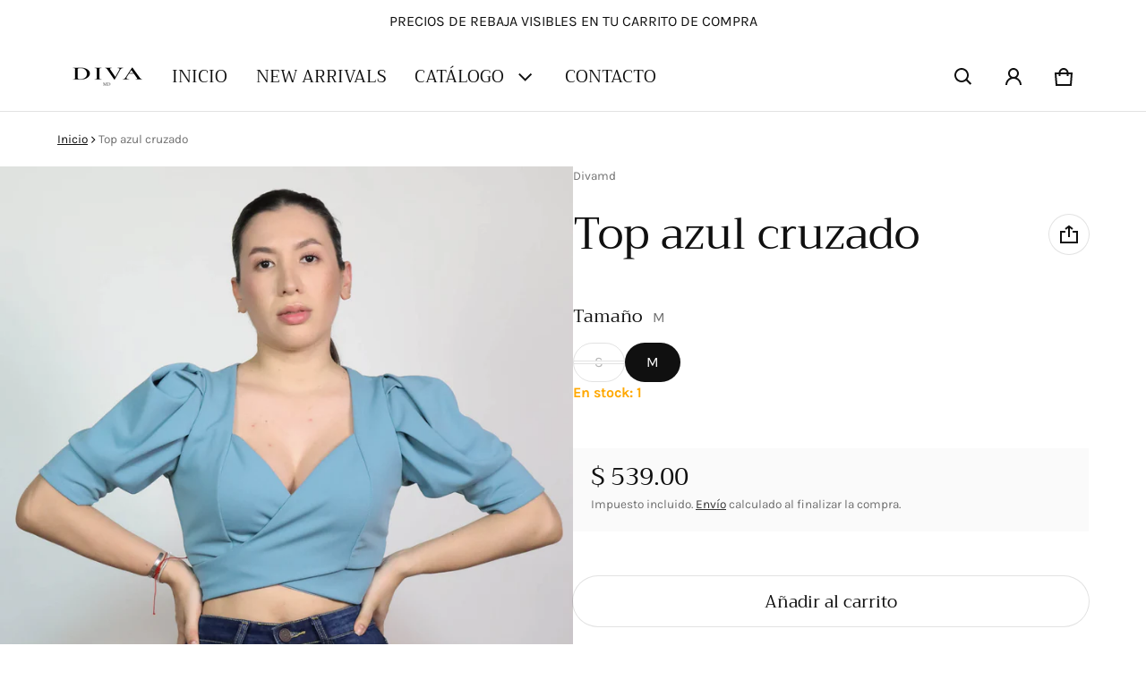

--- FILE ---
content_type: text/html; charset=utf-8
request_url: https://divamd.mx/variants/42580798996669/?section_id=pickup-availability
body_size: 772
content:
<div id="shopify-section-pickup-availability" class="shopify-section"><sht-pickup-avail-prwv class="d-flex top-xs">
      
      
      <span class="icon d-flex center-sm middle-sm br-50p mr-20">
        <svg class=""  width="24" height="24" viewBox="0 0 24 24" fill="currentColor" aria-hidden="true" focusable="false">
<path fill-rule="evenodd" clip-rule="evenodd" d="M12 3C7.02944 3 3 7.02944 3 12C3 16.9706 7.02944 21 12 21C16.9706 21 21 16.9706 21 12C21 7.02944 16.9706 3 12 3ZM1 12C1 5.92487 5.92487 1 12 1C18.0751 1 23 5.92487 23 12C23 18.0751 18.0751 23 12 23C5.92487 23 1 18.0751 1 12Z" />
<path fill-rule="evenodd" clip-rule="evenodd" d="M10.5528 13.634L16.3187 8.26807L17.6813 9.73214L10.5528 16.3662L6.31873 12.4257L7.68126 10.9616L10.5528 13.634Z" />
</svg>

      </span>
      
    <div class="pickup__availability-info"><p class="m-zero mb-8 h5">Recogida disponible en <span class="color-foreground">Blvd. Manuel J clouthier #1317 Colonia Libertad</span></p>
        <p class="m-zero mb-8">Normalmente está listo en 4 horas</p>
        <button id="showPickupAvailabilityDrawer" class="btn btn-plain btn-link" aria-haspopup="dialog" aria-expanded="false">Ver información de la tienda
</button></div>
  </sht-pickup-avail-prwv>
  <sht-drwr class="drawer no-focus-visible" id="drawerPickupAvailability" hidden tabindex="-1">
    <div class="drawer__overlay js-drawer-overlay"></div>
    <div class="drawer__wrapper js-drawer-wrapper" role="dialog" aria-modal="true" aria-label="Disponibilidad de recogida">
      <div class="drawer__header d-flex middle-xs between-xs">
        <h2 class="drawer__heading h5 m-zero js-drawer-heading">Top azul cruzado</h2>
        <button class="js-drawer-btn-close btn btn-plain btn-small btn-icon" type="button" aria-label="Cerrar">
          <svg class=""  width="24" height="24" viewBox="0 0 24 24" fill="currentColor" aria-hidden="true" focusable="false">
<path fill-rule="evenodd" clip-rule="evenodd" d="M17.6568 19.0711L4.92893 6.34317L6.34314 4.92896L19.0711 17.6569L17.6568 19.0711Z" />
<path fill-rule="evenodd" clip-rule="evenodd" d="M4.92892 17.6569L17.6568 4.92896L19.0711 6.34317L6.34314 19.0711L4.92892 17.6569Z" />
</svg>

        </button>
      </div>
      <div class="drawer__body oy-scroll flex-1">
        <div class="drawer__content js-drawer-content"><p class="pickup-availability__variants d-none">Tamaño:&nbsp;<span>M</span></p><ul class="pickup-availability__list ls-none" role="list"><li class="pickup-availability__item pb-24">
                <h3 class="hdg-6 mb-16 m-zero">Blvd. Manuel J clouthier #1317 Colonia Libertad</h3>
                <p class="d-flex middle-xs mb-16 m-zero"><svg class="color-success mr-8"  width="20" height="20" viewBox="0 0 24 24" fill="currentColor" aria-hidden="true" focusable="false">
<path fill-rule="evenodd" clip-rule="evenodd" d="M9.14648 15.0711L18.9247 5.29297L20.3389 6.70718L9.14648 17.8996L3.66119 12.4143L5.07541 11.0001L9.14648 15.0711Z" />
</svg>

                    Recogida disponible,
                    normalmente está listo en 4 horas
                  </p><address>
                  <p>Blvd. Manuel J clouthier #1317 Colonia Libertad<br>80180 Culiacán SIN<br>México</p>
<p class="m-zero">+526673035965</p></address>
              </li></ul>
        </div>
      </div>
    </div>
  </sht-drwr></div>

--- FILE ---
content_type: text/javascript
request_url: https://divamd.mx/cdn/shop/t/8/assets/component-add-to-cart.js?v=47381196565498432071722888178
body_size: 6084
content:
class SHTVariantSelector extends HTMLElement{constructor(){super()}init(){this.$=this.querySelector.bind(this),this.$$=this.querySelectorAll.bind(this),this.elms={radio_elms:this.$$(".js-variant-radio-item"),radio_container_elms:this.$$(".js-variant-radio-container"),form:SHTHelper.qs("#productForm-"+this.dataset.section),price:SHTHelper.qs("#productPrice-"+this.dataset.section),installment_form:SHTHelper.qs("#productFormInstallment-"+this.dataset.section),product_form:SHTHelper.qs(`sht-prd-frm[data-section="${this.dataset.section}"]`),inventory_tracking:SHTHelper.qs("#inventoryTracking-"+this.dataset.section),variant_picker:SHTHelper.qs("#variantPicker-"+this.dataset.section),quantity_input:SHTHelper.qs("#productQuantity-"+this.dataset.section),slideshow:SHTHelper.qs(`sht-prd-slideshow[data-section="${this.dataset.section}"]`),thumb_carousel:SHTHelper.qs(`sht-vert-carousel[data-section="${this.dataset.section}"]`),product_sticky_info:SHTHelper.qs("#productStickyInfo-"+this.dataset.section),carousel:SHTHelper.qs(`sht-carousel[data-section-id="${this.dataset.section}"]`),variant_options:this.$$(".js-variant-option-value"),sku:SHTHelper.qs("#sku-"+this.dataset.section)},this.price_selector="#productPrice-"+this.dataset.section,this.inventory_tracking_selector="#inventoryTracking-"+this.dataset.section,this.variant_picker_selector="#variantPicker-"+this.dataset.section,this.quantity_input_selector="#productQuantity-"+this.dataset.section,this.slideshow_selector=`sht-prd-slideshow[data-section="${this.dataset.section}"]`,this.sku_selector="#sku-"+this.dataset.section,this.selected_variants=null,this.variant_data=null,this.setSelectedVariants(),this.setCurrentVariant(),this.updateProductStickyInfo(),"dropdown"==this.select_type?this.updateSelectedVariantsOnOptionNameByDropDown():this.updateSelectedVariantsOnOptionName(),this.bindEventHandlers(),this.setUnavailableOptions()}connectedCallback(){this.init()}bindEventHandlers(){this.addEventListener("change",this.onVariantChangeHandle.bind(this))}onVariantChangeHandle(){this.setSelectedVariants(),this.setCurrentVariant(),this.toggleAddButton(!0,"",!1),this.toggleAddButtonSticky(!0,"",!1),this.updatePickupAvailability(),this.removeErrorMessage(),"dropdown"==this.select_type&&this.updateVariantStatuses(),this.currentVariant?(this.updateURL(),this.updateVariantInput(),this.renderProductInfo(),this.setActiveMedia(),this.setUnavailableOptions()):(this.toggleAddButton(!0,"",!0),this.toggleAddButtonSticky(!0,"",!0),this.setUnavailable(),"dropdown"==this.select_type?this.updateSelectedVariantsOnOptionNameByDropDown():this.updateSelectedVariantsOnOptionName())}updateVariantStatuses(){const a=this.variant_data.filter(t=>this.querySelector(":checked").value===t.option1),n=[...this.querySelectorAll(".js-selectbox-wrapper")];n.forEach((t,e)=>{if(0!==e){var i=[...t.querySelectorAll("option")];const r=n[e-1].querySelector(":checked").value;var s=a.filter(t=>t.available&&t["option"+e]===r).map(t=>t["option"+(e+1)]),i=(this.setSelectOptionAvailability(i,s),[...t.querySelectorAll('input[type="radio"]')]);0<i.length&&this.setColorSwatchSelectOptionAvailability(i,s)}})}setSelectOptionAvailability(t,e){t.forEach(t=>{e.includes(t.getAttribute("value"))?t.innerText=t.getAttribute("value"):t.innerText=SHTLanguage.product.PRODUCT_UNAVAILABLE_WITH_OPTION.replace("[value]",t.getAttribute("value"))})}setColorSwatchSelectOptionAvailability(t,i){t.forEach(t=>{var e=this.querySelector(`div.js-variant-option-value[data-value="${t.getAttribute("data-variant-value").replace(/"/g,'\\"')}"]`);i.includes(t.getAttribute("value"))?e&&e.classList.remove("product-option--unavailable"):e&&e.classList.add("product-option--unavailable")})}updateOptionState(t){this.$$(".product-option--sold-out").forEach(t=>{t.classList.remove("product-option--sold-out")}),t||this.selected_variants.forEach(t=>{t=this.$(`.js-variant-item[data-variant-value="${t.replace(/"/g,'\\"')}"]`);t&&t.closest(".js-variant-option-value")?.classList.add("product-option--sold-out")})}updateSelectedVariantsOnOptionNameByDropDown(){this.selected_variants.forEach((t,e)=>{var e=t+"-"+e,e=this.$(`.js-variant-select-item .js-variant-item[data-variant-value="${e.replace(/"/g,'\\"')}"]`);e&&(e=e.getAttribute("data-variant-name"),e=this.$(`.js-variant-select-option-name[data-option-name="${e.replace(/"/g,'\\"')}"]`))&&(e.innerHTML=t)})}updateSelectedVariantsOnOptionName(){this.selected_variants.forEach((t,e)=>{var e=t+"-"+e,e=this.$(`.js-variant-item[data-variant-value="${e.replace(/"/g,'\\"')}"]`);e&&(e=e.getAttribute("name"),e=this.$(`.js-variant-radio-option-name[data-option-name="${e.replace(/"/g,'\\"')}"]`))&&(e.innerHTML=t)})}updateProductStickyInfo(){this.elms.product_sticky_info&&(this.elms.product_sticky_info.querySelector(".js-product-sticky-info-variant").innerHTML=this.currentVariant.title,this.elms.price&&(this.elms.product_sticky_info.querySelector(".js-product-sticky-info-price").innerHTML=this.elms.price.innerHTML),this.elms.product_sticky_info.querySelector(".js-quantity-input").value=1,this.elms.product_sticky_info.querySelector('[name="id"]').value=this.currentVariant.id)}removeErrorMessage(){this.elms.product_form&&this.elms.product_form.handleErrorMessage()}updatePickupAvailability(){var t=SHTHelper.qs("sht-pickup-avail");t&&(this.currentVariant&&this.currentVariant.available?t.fetchAvailability(this.currentVariant.id):(t.removeAttribute("available"),t.classList.remove("d-block"),t.classList.add("d-none"),t.innerHTML=""))}renderProductInfo(){fetch(`${this.dataset.url}?variant=${this.currentVariant.id}&section_id=`+this.dataset.section).then(t=>t.text()).then(t=>{var t=(new DOMParser).parseFromString(t,"text/html"),e=this.elms.inventory_tracking,i=t.querySelector(this.inventory_tracking_selector),e=(e&&(e.innerHTML="",i)&&(e.innerHTML=i.innerHTML),this.elms.price),i=t.querySelector(this.price_selector),e=(i&&e&&(e.innerHTML=i.innerHTML),this.elms.price&&this.elms.price.classList.remove("visibility-hidden"),this.elms.sku),i=t.querySelector(this.sku_selector);e&&(e.innerHTML="",i)&&(e.innerHTML=i.innerHTML),this.elms.quantity_input.querySelector(".js-quantity-input").value=1,this.updateProductStickyInfo(),"dropdown"==this.select_type?this.updateSelectedVariantsOnOptionNameByDropDown():this.updateSelectedVariantsOnOptionName(),"false"==this.elms.slideshow.hide_variant&&(e=this.elms.slideshow,i=t.querySelector(this.slideshow_selector),e)&&i&&(e.innerHTML=i.innerHTML),this.toggleAddButton(!this.currentVariant.available,SHTLanguage.product.PRODUCT_SOLD_OUT),this.toggleAddButtonSticky(!this.currentVariant.available,SHTLanguage.product.PRODUCT_SOLD_OUT)})}updateVariantInput(){[this.elms.form,this.elms.installment_form].forEach(t=>{t&&((t=t.querySelector('input[name="id"]')).value=this.currentVariant.id,t.dispatchEvent(new Event("change",{bubbles:!0})))})}updateURL(){this.currentVariant&&"false"!==this.dataset.updateUrl&&window.history.replaceState({},"",this.dataset.url+"?variant="+this.currentVariant.id)}setActiveMedia(){var t,e;this.currentVariant.featured_media&&(e=this.currentVariant.featured_media.id,t=this.elms.slideshow.querySelector(`sht-carousel-itm[data-media-id="${this.dataset.section}-${e}"]`),e=this.elms.slideshow.querySelector(`sht-vert-carousel-itm[data-media-target-id="${this.dataset.section}-${e}"]`),window.matchMedia("(max-width: 768px)").matches?this.elms.carousel.querySelector(".js-carousel-items").scrollTo({left:t.offsetLeft,behavior:"smooth"}):(this.elms.slideshow.querySelectorAll(".js-product-slideshow-item").forEach(t=>{t.classList.remove("d-block"),"true"==this.elms.slideshow.hide_variant&&t.classList.add("d-none")}),this.elms.slideshow.querySelectorAll(".js-product-slideshow-thumb").forEach(t=>{t.classList.remove("is-active-item")}),t.classList.add("d-block"),"true"==this.elms.slideshow.hide_variant&&t.classList.remove("d-none")),e&&(e.classList.add("is-active-item"),this.elms.thumb_carousel.querySelector(".js-carousel-items").scrollTo({top:e.offsetTop,behavior:"auto"})),this.elms.slideshow.pauseAllVideo())}setUnavailable(){var t,e=this.elms.form,i=this.elms.inventory_tracking;e&&(t=(e=e.querySelector(".js-product-form-submit-btn")).querySelector(".js-product-form-submit-btn-text"),e)&&(i.setAttribute("hidden","true"),t.textContent=SHTLanguage.product.PRODUCT_UNAVAILABLE,this.elms.price)&&this.elms.price.classList.add("visibility-hidden")}getVariantData(){return this.variant_data=this.variant_data||JSON.parse(this.$('[type="application/json"]').textContent),this.variant_data.map(i=>{i.my_options=[],i.options.forEach((t,e)=>{i.my_options.push(t+"-"+e)})}),this.variant_data}setCurrentVariant(){this.currentVariant=this.getVariantData().find(t=>!t.options.map((t,e)=>this.selected_variants[e]===t).includes(!1))}toggleAddButton(t=!0,e,i){var s,r=this.elms.form,a=this.elms.inventory_tracking;r&&(s=(r=r.querySelector(".js-product-form-submit-btn")).querySelector(".js-product-form-submit-btn-text"),r)&&(a.removeAttribute("hidden"),t?(r.setAttribute("disabled","disabled"),e&&(s.textContent=e)):(r.removeAttribute("disabled"),s.textContent=SHTLanguage.product.PRODUCT_ADD_TO_CART))}toggleAddButtonSticky(t=!0,e,i){var s,r=SHTHelper.qs("#productStickyForm-"+this.dataset.section);r&&(s=(r=r.querySelector(".js-product-form-submit-btn")).querySelector(".js-product-form-submit-btn-text"),r)&&(t?(r.setAttribute("disabled","disabled"),e&&(s.textContent=e)):(r.removeAttribute("disabled"),s.textContent=SHTLanguage.product.PRODUCT_ADD_TO_CART))}toggleUnavailableOptions(e=!1){this.elms.variant_options.forEach(t=>{t.classList.toggle("product-option--unavailable",e)})}setUnavailableOptions(){if("dropdown"!=this.select_type){this.toggleUnavailableOptions(!1),this.variant_data=this.variant_data||this.getVariantData(),this.selected_variant_id=this.elms.form.querySelector('input[name="id"]').value,this.current_variant=this.variant_data.find(t=>t.id===Number(this.selected_variant_id));const{available:a,options:n,my_options:o,options:{length:l}}=this.current_variant;if(2<l){let s=Object.keys(n),t=[];for(let i=0;i<l;i++)for(let e=i+1;e<l;e++){var r;s[i]&&s[e]&&(r=this.variant_data.filter(t=>t.my_options[s[i]]===this.current_variant.my_options[s[i]]&&t.my_options[s[e]]===this.current_variant.my_options[s[e]]&&1==t.available),t=[...t,...r])}let e=[],i=[];t.length&&((t=[...t,this.current_variant]).forEach(t=>{t=t.my_options;e=[...e,...t]}),i=[...new Set(e)],0==a)&&(i=i.filter(t=>!o.includes(t))),this.toggleUnavailableOptions(!0),i.length&&i.forEach(t=>{this.$(`[data-value="${t.replace(/"/g,'\\"')}"]`)&&this.$(`[data-value="${t.replace(/"/g,'\\"')}"]`).classList.toggle("product-option--unavailable",!1)})}else if(1<l){let t=[],e=[],i=[];for(let e=0;e<l;e++){var s=this.variant_data.filter(t=>t.my_options[e]===this.current_variant.my_options[e]&&1==t.available);t=[...t,...s]}t.length&&((t=[...t,this.current_variant]).forEach(t=>{t=t.my_options;e=[...e,...t]}),i=[...new Set(e)],0==a)&&(i=i.filter(t=>!o.includes(t))),this.toggleUnavailableOptions(!0),i.length&&i.forEach(t=>{this.$(`[data-value="${t.replace(/"/g,'\\"')}"]`)&&this.$(`[data-value="${t.replace(/"/g,'\\"')}"]`).classList.toggle("product-option--unavailable",!1)})}else{let e=[],t=[],i=this.variant_data.filter(t=>1==t.available);(i=i.length?[...i,this.current_variant]:i).forEach(t=>{t=t.my_options;e=[...e,...t]}),t=[...new Set(e)],0==a&&(t=t.filter(t=>!o.includes(t))),this.toggleUnavailableOptions(!0),t.length&&t.forEach(t=>{this.$(`[data-value="${t.replace(/"/g,'\\"')}"]`)&&this.$(`[data-value="${t.replace(/"/g,'\\"')}"]`).classList.toggle("product-option--unavailable",!1)})}return!0}}}class SHTVariantRadios extends SHTVariantSelector{constructor(){super(),this.$=this.querySelector.bind(this),this.$$=this.querySelectorAll.bind(this),this.select_type="button"}setSelectedVariants(){var t=Array.from(this.$$(".js-variant-radio-container"));this.selected_variants=t.map(t=>Array.from(t.querySelectorAll(".js-variant-radio-item")).find(t=>t.checked).value)}}customElements.define("sht-variant-radios",SHTVariantRadios);class SHTVariantSelects extends SHTVariantSelector{constructor(){super(),this.$=this.querySelector.bind(this),this.$$=this.querySelectorAll.bind(this),this.select_type="dropdown"}setSelectedVariants(){this.selected_variants=Array.from(this.$$(".js-variant-select-item"),t=>t.value)}}customElements.define("sht-variant-selects",SHTVariantSelects);class SHTVariantSwatchSelect extends HTMLElement{constructor(){super(),this.$=this.querySelector.bind(this),this.$$=this.querySelectorAll.bind(this)}init(){this.radios=this.$$(".js-variant-radio-item"),this.select_id=this.dataset.selectId,this.select_element=document.querySelector("#"+this.select_id),this.bindEventHandlers()}bindEventHandlers(){this.radios.forEach(t=>{t.addEventListener("click",t=>{t.preventDefault(),Array.from(this.radios,t=>{t.checked=!1}),setTimeout(()=>{t.target.checked=!0}),this.select_element&&(this.select_element.querySelector(`option[value="${t.target.value.replace(/"/g,'\\"')}"]`).selected=!0,this.select_element.dispatchEvent(new Event("change",{bubbles:!0})))})})}connectedCallback(){this.init()}}customElements.define("sht-variant-swatch-select",SHTVariantSwatchSelect);class SHTProductForm extends HTMLElement{constructor(){super()}init(){this.$=this.querySelector.bind(this),this.$$=this.querySelectorAll.bind(this),this.elms={form:this.$("form"),submit_btn:this.$('[type="submit"]'),error_wrapper:this.$(".js-product-form-error-wrapper"),error_message:this.$(".js-product-form-error-message"),spinner:this.$(".js-product-form-spinner"),quantity_input_container:SHTHelper.qs("#productQuantity-"+this.dataset.section),submit_btn_sticky:SHTHelper.qs("sht-prd-frm-sticky .js-product-form-submit-btn"),error_wrapper_sticky:SHTHelper.qs("sht-prd-frm-sticky .js-product-form-error-wrapper"),error_message_sticky:SHTHelper.qs("sht-prd-frm-sticky .js-product-form-error-message"),spinner_sticky:SHTHelper.qs("sht-prd-frm-sticky .js-product-form-spinner"),sticky_header:SHTHelper.qs("sht-sticky-header"),header:SHTHelper.qs("sht-header"),announcement_bar:SHTHelper.qs("sht-ann-bar"),header_cart_status:SHTHelper.qs("#headerCartStatus")},this.elms.form.querySelector("[name=id]").disabled=!1,this.cartNotification=SHTHelper.qs("sht-cart-noti"),this.cartDrawer=SHTHelper.qs("sht-cart-drwr"),this.cartDrawerForm=SHTHelper.qs("sht-cart-drwr-frm"),this.cardRecipientForm=SHTHelper.qs("sht-gift-card-recipient-form"),this.bindEventHandlers()}connectedCallback(){this.init()}bindEventHandlers(){this.elms.form.addEventListener("submit",this.onSubmitHandler.bind(this))}onSubmitHandler(e){if(e.preventDefault(),!this.elms.submit_btn.classList.contains("loading")){this.hideErrorMessage(),this.elms.submit_btn.setAttribute("aria-disabled",!0),this.elms.submit_btn.setAttribute("disabled",!0),this.elms.submit_btn.classList.add("loading"),this.elms.submit_btn_sticky&&(this.elms.submit_btn_sticky.setAttribute("aria-disabled",!0),this.elms.submit_btn_sticky.setAttribute("disabled",!0),this.elms.submit_btn_sticky.classList.add("loading")),this.elms.spinner.classList.remove("hidden"),this.elms.spinner_sticky&&this.elms.spinner_sticky.classList.remove("hidden"),this.elms.header_cart_status&&this.elms.header_cart_status.classList.remove("header-cart-status--animate");let t=[];this.cartNotification&&(t=this.cartNotification.getSectionsToRender()),this.cartDrawer&&(t=[...t,...this.cartDrawer.getSectionsToRender()]);e=new FormData(this.elms.form);t.length&&e.append("sections",t.map(t=>t.id)),e.append("sections_url",window.location.pathname),SHTHelper.fetchConfigHTTP.body=e,fetch(""+routes.cart_add_url,SHTHelper.fetchConfigHTTP).then(t=>t.json()).then(t=>{t.status?this.handleErrorMessage(t.description,t?.message):(this.elms.sticky_header&&this.elms.sticky_header.dataset.isEnabled&&this.elms.sticky_header.reveal(),this.cartNotification&&this.cartNotification.renderContents(t),this.cartDrawerForm&&this.cartDrawerForm.renderContents(t),this.elms.quantity_input_container&&"add-to-cart"==this.elms.quantity_input_container.dataset.show&&(this.elms.quantity_input_container.classList.remove("d-none"),this.elms.quantity_input_container.querySelector("input").value=1),this.cardRecipientForm&&this.cardRecipientForm.resetRecipientForm(),this.elms.header||window.location.assign(window.routes.cart_url))}).catch(t=>{console.error(t)}).finally(()=>{this.elms.submit_btn.classList.remove("loading"),this.elms.submit_btn.removeAttribute("aria-disabled"),this.elms.submit_btn.removeAttribute("disabled"),this.elms.submit_btn_sticky&&(this.elms.submit_btn_sticky.classList.remove("loading"),this.elms.submit_btn_sticky.removeAttribute("aria-disabled"),this.elms.submit_btn_sticky.removeAttribute("disabled")),this.elms.spinner.classList.add("hidden"),this.elms.spinner_sticky&&this.elms.spinner_sticky.classList.add("hidden")})}}hideErrorMessage(){this.elms.error_wrapper.toggleAttribute("hidden",!0),this.elms.error_wrapper_sticky&&this.elms.error_message_sticky&&this.elms.error_wrapper_sticky.toggleAttribute("hidden",!0)}handleErrorMessage(t=!1,e=""){t&&("string"==typeof t&&(this.elms.error_wrapper.toggleAttribute("hidden",!t),this.elms.error_wrapper_sticky&&this.elms.error_message_sticky&&this.elms.error_wrapper_sticky.toggleAttribute("hidden",!t),this.elms.error_message.textContent=t,this.elms.error_wrapper_sticky)&&this.elms.error_message_sticky&&(this.elms.error_message_sticky.textContent=t),this.cardRecipientForm)&&"object"==typeof t&&this.cardRecipientForm.handleErrorMessage(t,e)}}customElements.define("sht-prd-frm",SHTProductForm);class SHTStickyProductInfo extends HTMLElement{constructor(){super()}init(){this.$=this.querySelector.bind(this),this.$$=this.querySelectorAll.bind(this),this.is_enabled=this.dataset.isEnabled,this.section_id=this.dataset.sectionId,this.sticky=this.$(".js-sticky-product-info"),this.sticky_element=SHTHelper.qs("#productStickyInfo-"+this.section_id),this.current_scroll_top=0,this.container_height=0,this.sticky_bounds={},this.style_sticky=window.getComputedStyle(this.sticky),this.style_sticky_margin_bottom=parseInt(this.style_sticky.marginBottom,0),this.container=SHTHelper.qs("#"+this.section_id),this.footer_element=document.querySelector(".js-footer"),this.container_padding_top=parseInt(window.getComputedStyle(this.container).getPropertyValue("padding-top")),this.bindEventHandlers()}createObserver(){this.sticky_bounds=this.sticky.getBoundingClientRect()}bindEventHandlers(){if("false"==this.is_enabled)return!1;window.addEventListener("scroll",this.onScrollHandle.bind(this),!1)}onScrollHandle(){var t=document.documentElement.scrollHeight-document.documentElement.clientHeight,t=null!==this.footer_element?t-this.footer_element.offsetHeight:10+t,e=this.sticky.offsetTop+this.sticky.offsetHeight+this.style_sticky_margin_bottom+this.container.offsetTop+this.container_padding_top,i=window.pageYOffset||document.documentElement.scrollTop||0,t=Math.ceil(i)>=t,e=1-e/i;i>this.current_scroll_top&&0<=e&&!t?requestAnimationFrame(this.reveal.bind(this)):i>this.current_scroll_top&&0<=e&&t?requestAnimationFrame(this.hide.bind(this)):i<this.current_scroll_top&&0<=e&&!t?requestAnimationFrame(this.reveal.bind(this)):e<0&&!t&&requestAnimationFrame(this.reset.bind(this)),this.current_scroll_top=i}connectedCallback(){this.init()}hide(){this.sticky_element.classList.remove("opacity-1"),this.sticky_element.classList.add("hidden-xs","opacity-0")}reveal(){this.sticky_element.classList.add("opacity-1"),this.sticky_element.classList.remove("hidden-xs","opacity-0")}reset(){this.sticky_element.classList.remove("opacity-1"),this.sticky_element.classList.add("hidden-xs","opacity-0")}disconnectedCallback(){window.removeEventListener("scroll",this.onScrollHandle.bind(this))}}customElements.define("sht-sticky-prd-info",SHTStickyProductInfo);class SHTQuantityInputSticky extends HTMLElement{constructor(){super()}init(){this.$=this.querySelector.bind(this),this.$$=this.querySelectorAll.bind(this),this.input=this.$('[name="quantity"]'),this.orgInput=SHTHelper.qs("sht-qty-inp #"+this.dataset.srcInputSelector),this.changeEvent=new Event("change",{bubbles:!0}),this.$$("button").forEach(t=>t.addEventListener("click",this.onButtonClickHandle.bind(this))),this.orgInput.addEventListener("change",()=>{this.input.value=this.orgInput.value})}connectedCallback(){this.init()}onButtonClickHandle(t){t.preventDefault();var e=this.input.value;"plus"===t.currentTarget.dataset.name?this.input.stepUp():this.input.stepDown(),e!==this.input.value&&(this.input.dispatchEvent(this.changeEvent),this.orgInput.value=this.input.value)}}customElements.define("sht-qty-inp-sticky",SHTQuantityInputSticky);class SHTProductFormSticky extends HTMLElement{constructor(){super()}init(){this.$=this.querySelector.bind(this),this.$$=this.querySelectorAll.bind(this),this.elms={form:this.$("form"),submit_btn:this.$('[type="submit"]'),error_wrapper:this.$(".js-product-form-error-wrapper"),error_message:this.$(".js-product-form-error-message"),spinner:this.$(".js-product-form-spinner"),org_form:SHTHelper.qs("sht-prd-frm #"+this.dataset.srcFrmSelector)},this.bindEventHandlers()}connectedCallback(){this.init()}bindEventHandlers(){this.elms.submit_btn.addEventListener("click",this.onClickSubmitButtonHandle.bind(this)),this.elms.form.addEventListener("submit",this.onSubmitHandler.bind(this))}onSubmitHandler(t){t.preventDefault()}onClickSubmitButtonHandle(){this.elms.org_form.dispatchEvent(new Event("submit",{bubble:!0}))}}if(customElements.define("sht-prd-frm-sticky",SHTProductFormSticky),!customElements.get("sht-zoom")){class H0 extends HTMLElement{constructor(){super(),this.$=this.querySelector.bind(this),this.$$=this.querySelectorAll.bind(this),this.image=this.$(".js-zoom-item"),this.container=SHTHelper.qs("#"+this.dataset.containerId),this.image_natural_dimension={},this.container_dimension={},this.rendered_aspect_ratio={},this.image_dimension={},this.is_able_to_zoom=!0,this.bindEventHandlers()}init(){this.getImageDimension(),this.getContainerDimension();var t=this.image.src,e=this.image.srcset;this.image.scr=t,this.image.srcset=e}ableToZoom(){return!(this.rendered_aspect_ratio.container<=this.rendered_aspect_ratio.image||this.image_natural_dimension.width<=this.container_dimension.width&&this.image_natural_dimension.height<=this.container_dimension.height)}bindEventHandlers(){this.image.addEventListener("click",t=>{t.preventDefault(),this.image.hasAttribute("zoomed")?this.zoomOut():this.zoomIn()})}zoomIn(){var t=window.matchMedia("(max-width: 459px)");this.image.style.height="auto",this.image.style.objectFit="unset",this.image.setAttribute("zoomed",!0),this.image.style.cursor="zoom-out",t.matches?(this.image.style.width="150%",this.image.style.maxWidth="unset"):this.image.style.width="100%",this.image.offsetHeight<=this.container_dimension.height&&this.classList.add("d-flex","fd-column","center-xs"),this.container.classList.add("o-scroll"),this.container.scrollTo({top:this.container.scrollHeight/2-this.container.offsetHeight/2,behavior:"auto"}),t.matches&&this.container.scrollTo({left:this.container.scrollWidth/2-this.container.offsetWidth/2,behavior:"auto"})}zoomOut(){this.image.style.width="100%",this.image.style.height="100%",this.image.style.objectFit="contain",this.image.removeAttribute("zoomed"),this.image.style.cursor="zoom-in",this.classList.remove("d-flex","fd-column","center-xs"),this.container.classList.remove("o-scroll"),this.image.style.maxWidth=null}reset(){this.zoomOut()}calculateRenderedAspectRatio(){this.rendered_aspect_ratio={image:this.image_natural_dimension.width/this.image_natural_dimension.height,container:this.container_dimension.width/this.container_dimension.height}}getImageNaturalDimension(){this.image_natural_dimension={width:parseInt(this.image.getAttribute("width")),height:parseInt(this.image.getAttribute("height"))}}getImageDimension(){this.image_dimension={width:this.image.offsetWidth,height:this.image.offsetHeight}}getContainerDimension(){this.container_dimension={width:this.container.offsetWidth,height:this.container.offsetHeight}}}customElements.define("sht-zoom",H0)}if(!customElements.get("sht-gallery-slide")){class N0 extends HTMLElement{constructor(){super(),this.$=this.querySelector.bind(this),this.$$=this.querySelectorAll.bind(this),this.dialog=SHTHelper.qs("sht-dialog#"+this.dataset.galleryDialogId),this.mediaId=this.dataset.mediaId,this.zoomElement=this.$("sht-zoom"),this.gallery=this.closest("sht-gallery")}init(){this.dialog.addEventListener("closing",t=>{this.classList.add("d-none"),this.classList.remove("is-active-gallery-slide","d-flex"),this.zoomElement&&this.zoomElement.reset(),this.gallery.pauseAllVideo()})}connectedCallback(){this.init()}disconnectedCallback(){}}customElements.define("sht-gallery-slide",N0)}if(!customElements.get("sht-gallery-slides")){class P0 extends HTMLElement{constructor(){super(),this.$=this.querySelector.bind(this),this.$$=this.querySelectorAll.bind(this),this.gallery=this.closest("sht-gallery"),this.dialog=SHTHelper.qs("sht-dialog#"+this.gallery.dataset.galleryDialogId),this.slides=this.$$(".js-gallery-slide"),this.totalSlides=this.slides.length,this.prevBtnElement=this.$(".js-slide-prev-btn"),this.nextBtnElement=this.$(".js-slide-next-btn"),this.currentSlideElement=this.$(".js-slide-current"),this.totalElement=this.$(".js-slide-total"),this.paginationElement=this.$(".js-slide-pagination"),this.currentIndex=1}init(){this.dialog.addEventListener("opening",i=>{try{this.slides.forEach(t=>{var e;if(t.dataset.mediaId==i.detail.opener.dataset.dialogMediaId)throw t.classList.remove("d-none"),t.classList.add("is-active-gallery-slide","d-flex"),(e=t.querySelector("sht-zoom"))&&e.init(),this.currentIndex=t.dataset.itemIndex,"done"})}catch(i){}this.updateNavigation()}),this.bindEventHandlers()}updateNavigation(){this.currentSlideElement.textContent=this.currentIndex,this.totalElement.textContent=this.totalSlides,this.currentIndex<=1?this.prevBtnElement.setAttribute("disabled","disabled"):this.prevBtnElement.removeAttribute("disabled"),this.currentIndex>=this.totalSlides?this.nextBtnElement.setAttribute("disabled","disabled"):this.nextBtnElement.removeAttribute("disabled"),1<this.totalSlides&&(this.paginationElement?.classList.remove("d-none"),this.paginationElement?.classList.add("d-flex")),this.totalSlides<=1&&(this.paginationElement?.classList.remove("d-flex"),this.paginationElement?.classList.add("d-none"))}connectedCallback(){this.init()}disconnectedCallback(){}bindEventHandlers(){this.prevBtnElement.addEventListener("click",this.onButtonClick.bind(this)),this.nextBtnElement.addEventListener("click",this.onButtonClick.bind(this))}onButtonClick(t){t.preventDefault();t=t.currentTarget.name.toLowerCase();this.showSlides(t)}showSlides(t){this.currentElement=this.$(`[data-item-index="${this.currentIndex}"]`),this.currentElement&&(e=this.currentElement.querySelector("sht-zoom"))&&e.reset(),this.slides.forEach(t=>{t.classList.remove("is-active-gallery-slide","d-flex"),t.classList.add("d-none")}),"next"===t&&(this.currentIndex=parseInt(this.currentIndex)+1,this.currentElement=this.$(`[data-item-index="${this.currentIndex}"]`),this.currentElement.classList.add("is-active-gallery-slide","d-flex"),this.currentElement.classList.remove("d-none")),"previous"===t&&(this.currentIndex=parseInt(this.currentIndex)-1,this.currentElement=this.$(`[data-item-index="${this.currentIndex}"]`),this.currentElement.classList.add("is-active-gallery-slide","d-flex"),this.currentElement.classList.remove("d-none")),this.currentSlideElement.textContent=this.currentIndex,this.updateNavigation();var e=this.currentElement.querySelector("sht-zoom");this.gallery.playActiveVideo(this.currentElement),this.gallery.playActiveModel(this.currentElement),e&&e.init()}}customElements.define("sht-gallery-slides",P0)}if(!customElements.get("sht-gallery")){class Z0 extends HTMLElement{constructor(){super(),this.$=this.querySelector.bind(this),this.$$=this.querySelectorAll.bind(this),this.dialog=SHTHelper.qs("sht-dialog#"+this.dataset.galleryDialogId),this.$$(".js-gallery-btn-thumb").forEach(t=>{t.addEventListener("click",this.setActiveMedia.bind(this,t))}),this.thumbCarousel=this.$("sht-horiz-carousel")}init(){this.dialog.addEventListener("opening",e=>{try{window.SHTProductMediaItemModel&&window.SHTProductMediaItemModel.loadShopifyXR(),this.$$(".js-gallery-thumb").forEach(t=>{if(t.dataset.mediaTargetId==e.detail.opener.dataset.dialogMediaId)throw t.classList.add("is-active-gallery-thumb"),this.scrollToThumb(t.dataset.mediaTargetId),"done"})}catch(e){}}),this.dialog.addEventListener("closing",t=>{this.$$(".js-gallery-thumb").forEach(t=>{t.classList.remove("is-active-gallery-thumb")})})}scrollToThumb(t){t=this.thumbCarousel.querySelector(`[data-media-target-id="${t}"]`);t&&this.thumbCarousel.querySelector(".js-carousel-items").scrollTo({left:t.offsetLeft,behavior:"auto"})}setActiveMedia(t){var e=this.$("sht-gallery-slide.is-active-gallery-slide"),e=(e&&(e=e.querySelector("sht-zoom"))&&e.reset(),this.$(`[data-media-id="${t.dataset.target}"]`)),i=e.querySelector("sht-zoom"),t=t.closest("sht-horiz-carousel-itm");this.$$(".js-gallery-slide").forEach(t=>{t.classList.remove("is-active-gallery-slide","d-flex"),t.classList.add("d-none")}),this.$$(".js-gallery-thumb").forEach(t=>{t.classList.remove("is-active-gallery-thumb")}),e.classList.add("is-active-gallery-slide","d-flex"),e.classList.remove("d-none"),t.classList.add("is-active-gallery-thumb"),this.playActiveVideo(e),this.playActiveModel(e),i&&i.init()}pauseAllVideo(){this.$$(".js-media-item-youtube").forEach(t=>{t.contentWindow.postMessage('{"event":"command","func":"pauseVideo","args":""}',"*")}),this.$$(".js-media-item-vimeo").forEach(t=>{t.contentWindow.postMessage('{"method":"pause"}',"*")}),this.$$(".js-media-item-video").forEach(t=>t.pause())}playActiveVideo(t){this.pauseAllVideo();t=t.querySelector(".js-product-media-deferred-video");t&&t.loadContent()}playActiveModel(t){t=t.querySelector(".js-product-media-deferred-model");t&&t.loadContent()}connectedCallback(){this.init()}disconnectedCallback(){}}customElements.define("sht-gallery",Z0)}if(!customElements.get("sht-cont-deferred")){class ub extends HTMLElement{constructor(){super(),this.$=this.querySelector.bind(this);new IntersectionObserver(((t,e)=>{t[0].isIntersecting&&(e.unobserve(this),this.template=this.$("template"),this.template)&&(t=this.template.content,this.appendChild(t))}).bind(this)).observe(this)}}customElements.define("sht-cont-deferred",ub)}if(customElements.get("sht-pickup-avail")||customElements.define("sht-pickup-avail",class extends HTMLElement{constructor(){super(),this.$=this.querySelector.bind(this),this.hasAttribute("available")&&(this.errorHtml=this.$("template").content.firstElementChild.cloneNode(!0),this.onClickRefreshListHandleEvent=this.onClickRefreshListHandleEvent.bind(this),this.fetchAvailability(this.dataset.variantId))}fetchAvailability(t){let e=routes.root_url;e.endsWith("/")||(e+="/");t=e+`variants/${t}/?section_id=pickup-availability`;fetch(t).then(t=>t.text()).then(t=>{t=(new DOMParser).parseFromString(t,"text/html").querySelector(".shopify-section");this.renderPreview(t)}).catch(t=>{var e=this.$("button");e&&e.removeEventListener("click",this.onClickRefreshListHandleEvent),this.renderError()})}onClickRefreshListHandleEvent(t){this.fetchAvailability(this.dataset.variantId)}renderError(){this.innerHTML="",this.appendChild(this.errorHtml),this.$("button").addEventListener("click",this.onClickRefreshListHandleEvent)}renderPreview(t){var e=SHTHelper.qs("#drawerPickupAvailability"),i=t.querySelector("sht-pickup-avail-prwv");e&&e.remove(),i?(this.innerHTML=i.outerHTML,this.setAttribute("available",""),this.classList.add("d-block"),this.classList.remove("d-none"),document.body.appendChild(t.querySelector("#drawerPickupAvailability")),(e=this.$("button"))&&e.addEventListener("click",t=>{SHTHelper.qs("#drawerPickupAvailability").openDrawer(t.target)})):(this.innerHTML="",this.removeAttribute("available"),this.classList.remove("d-block"),this.classList.add("d-none"))}}),!customElements.get("sht-prd-recom")){class Ob extends HTMLElement{constructor(){super();new IntersectionObserver(((t,e)=>{t[0].isIntersecting&&(e.unobserve(this),fetch(this.dataset.url).then(t=>t.text()).then(t=>{var e=document.createElement("div"),t=(e.innerHTML=t,e.querySelector("sht-prd-recom"));t&&t.innerHTML.trim().length&&(this.innerHTML=t.innerHTML,this.executeScriptElements(this))}).catch(t=>{console.error(t)}).finally(()=>{"undefined"!=typeof SHTElementLazyLoad&&new SHTElementLazyLoad}))}).bind(this)).observe(this)}executeScriptElements(t){t=t.querySelectorAll("script");for(Array.from(t).forEach(t=>{const e=document.createElement("script");Array.from(t.attributes).forEach(t=>{e.setAttribute(t.name,t.value)}),e.appendChild(document.createTextNode(t.innerHTML)),t.parentNode.replaceChild(e,t)});SHTDefer.length;)SHTDefer.shift().call()}}customElements.define("sht-prd-recom",Ob)}if(!customElements.get("sht-gift-card-recipient-form")){class a1 extends HTMLElement{constructor(){super(),this.i_want_input=this.querySelector(".js-gift-card-recipient-form-i-want"),this.i_want_input.disabled=!1,this.hidden_i_want_input=this.querySelector(".js-gift-card-recipient-form-i-want-hidden"),this.hidden_i_want_input.disabled=!0,this.email_input=this.querySelector(".js-gift-card-recipient-form-email"),this.name_input=this.querySelector(".js-gift-card-recipient-form-name"),this.message_input=this.querySelector(".js-gift-card-recipient-form-message"),this.email_error=this.querySelector(".js-gift-card-recipient-form-email-error"),this.addEventListener("change",this.onChangeHandler.bind(this))}onChangeHandler(){this.i_want_input.checked||(this.clearInputFields(),this.clearErrorMessage())}clearErrorMessage(){this.querySelectorAll(".js-gift-card-recipient-form-error").forEach(t=>{t.classList.add("hidden");t=t.querySelector(".error-message");t&&(t.innerText="")}),[this.email_input,this.name_input,this.message_input].forEach(t=>{t.setAttribute("aria-invalid",!1),t.removeAttribute("aria-describedby"),t.removeAttribute("tabindex")})}clearInputFields(){this.email_input.value="",this.name_input.value="",this.message_input.value=""}handleErrorMessage(t,e){Object.entries(t).forEach(([t,e])=>{var i=this.querySelector(`.js-gift-card-recipient-form-${t}-error`),s=`RecipientForm-${t}-error-`+this.dataset.sectionId,t=this.querySelector(".js-gift-card-recipient-form-"+t);i.querySelector(".error-message").innerText=e,i.classList.remove("hidden"),t.setAttribute("aria-invalid",!0),t.setAttribute("aria-describedby",s),t.focus()})}resetRecipientForm(){this.i_want_input.checked&&(this.i_want_input.checked=!1,this.clearInputFields(),this.clearErrorMessage())}}customElements.define("sht-gift-card-recipient-form",a1)}